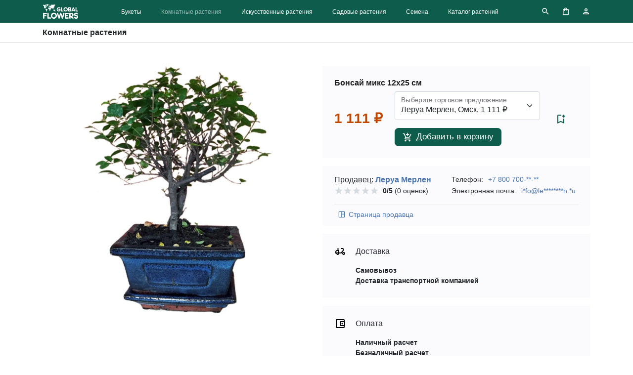

--- FILE ---
content_type: text/html; charset=UTF-8
request_url: https://global.flowers/store/buy-indoor-plants/bonsay-miks-12kh25-sm-14750355-69/
body_size: 15742
content:
<!doctype html>
<html lang="ru" itemscope itemtype="https://schema.org/ItemPage">
    <head>
        <meta charset=utf-8 />
        <meta name="viewport" content="width=device-width, initial-scale=1">
        <title itemprop="name">Бонсай микс 12х25 см из раздела Комнатные растения — купить | Global Flowers</title>
        <meta http-equiv="Content-Type" content="text/html; charset=UTF-8" />
<meta name="robots" content="noindex, follow" />
<meta name="description" content="Предложение &amp;quot;Бонсай микс 12х25 см&amp;quot; из раздела Комнатные растения от 1&nbsp;111&nbsp;&#8381;" />
<script type="text/javascript" data-skip-moving="true">(function(w, d, n) {var cl = "bx-core";var ht = d.documentElement;var htc = ht ? ht.className : undefined;if (htc === undefined || htc.indexOf(cl) !== -1){return;}var ua = n.userAgent;if (/(iPad;)|(iPhone;)/i.test(ua)){cl += " bx-ios";}else if (/Windows/i.test(ua)){cl += ' bx-win';}else if (/Macintosh/i.test(ua)){cl += " bx-mac";}else if (/Linux/i.test(ua) && !/Android/i.test(ua)){cl += " bx-linux";}else if (/Android/i.test(ua)){cl += " bx-android";}cl += (/(ipad|iphone|android|mobile|touch)/i.test(ua) ? " bx-touch" : " bx-no-touch");cl += w.devicePixelRatio && w.devicePixelRatio >= 2? " bx-retina": " bx-no-retina";var ieVersion = -1;if (/AppleWebKit/.test(ua)){cl += " bx-chrome";}else if (/Opera/.test(ua)){cl += " bx-opera";}else if (/Firefox/.test(ua)){cl += " bx-firefox";}ht.className = htc ? htc + " " + cl : cl;})(window, document, navigator);</script>


<link href="/bitrix/cache/css/s1/main/template_1d5bfcdabc38097a3efdcba948120ad4/template_1d5bfcdabc38097a3efdcba948120ad4_v1.css?1762005357268" type="text/css"  data-template-style="true" rel="stylesheet" />







                <link rel="canonical" href="https://global.flowers/store/buy-indoor-plants/bonsay-miks-12kh25-sm-14750355-69/" />
                                <link rel="shortcut icon" type="image/svg+xml" href="/favicon.svg">
        <link rel="apple-touch-icon" sizes="180x180" href="/apple-touch-icon.png" />
        <link rel="icon" type="image/png" sizes="32x32" href="/favicon-32x32.png" />
        <link rel="icon" type="image/png" sizes="16x16" href="/favicon-16x16.png" />
        <link rel="icon" href="/favicon.ico" type="image/x-icon" />
        <link rel="manifest" href="/site.webmanifest" />
        <link rel="mask-icon" href="/safari-pinned-tab.svg" color="#0e5c4b" />
        <meta name="msapplication-TileColor" content="#ffffff" />
        <meta name="theme-color" content="#ffffff" />
                <meta name="yandex-verification" content="e04549dbffbdfedd" />        <meta name="yandex-verification" content="4d2c9fbcb4c568f7" />                <link rel="stylesheet" href="/local/templates/main/assets/main.css?1672263562">
                                <style>
#searchContainer{width:100%;position:relative}#searchInput{-webkit-appearance:none;-moz-appearance:none;appearance:none;border-width:0;outline:none;padding:11px 10px;text-align:left;position:relative;width:100%;background:transparent;color:#fff}#searchInput::placeholder{color:rgba(132,189,177,.6)}#searchInput.dropdown{border-bottom-left-radius:0;border-bottom-right-radius:0}#headerSearch{background-color:rgba(132,189,177,.4);margin:0 20px;display:block}#headerSearch .button-action{width:46px;height:46px;background:transparent;border:none}#headerSearch .button-action svg{opacity:.6}#headerSearch .button-action:hover svg{opacity:1}#searchSelector{background:#fff;position:absolute;box-shadow:0 1rem 3rem rgba(0,0,0,.175)!important;border-bottom-left-radius:10px;border-bottom-right-radius:10px;max-height:176px;overflow:auto;width:100%;z-index:1}#searchSelector button{-webkit-appearance:none;-moz-appearance:none;appearance:none;outline:none;padding:10px 20px;cursor:pointer;border:none;display:block;background-color:#fff;margin:0;background-color:transparent;border-width:0;width:100%;text-align:left;color:#212529}#searchSelector button:hover{background-color:#f2f2f2}@media only screen and (max-width:991.98px){#headerSearch{border-radius:10px}}
</style>
<style>
.product-detail .bg-gray{
    background: #fbfbfd;
}
.product-detail .price{
    font-size: 28px; 
    color: #bf4800; 
    font-weight: bold;
}
.product-detail img{
    max-height: 500px;
}
.product-detail .rowgroup:not(:first-child){
    border-top: 1px solid #d2d2d7;
}
.product-detail .rowgroup .text p:last-child{
    margin-bottom: 0;
}
button {
    background: none;
    border: 0;
    box-sizing: content-box;
    color: inherit;
    cursor: pointer;
    font: inherit;
    line-height: inherit;
    font-feature-settings: inherit;
    line-height: inherit;
    overflow: visible;
    vertical-align: inherit;
}
.button {
    cursor: pointer;
    display: inline-block;
    text-align: center;
    white-space: nowrap;
    font-size: 17px;
    line-height: 1.17648;
    font-weight: 400;
    min-width: 28px;
    padding: 8px 16px;
    border-radius: 8px;
    background: #0e5c4b;
    color: #fff;
}
.button.disabled, .button:disabled {
    opacity: .32;
}
.button-block {
    box-sizing: border-box;
    display: block;
    width: 100%;
}
.button-photo{
    border-top: 2px solid #fbfbfd;
    border-bottom: 2px solid #fbfbfd;
    padding-bottom: 16px;
}
.button-photo.active{
    border-bottom-color: #d2d2d7;
}
#productPhoto img{
    -o-object-fit: contain; object-fit: contain;
}
.product-rating{
    width: 90px;
    overflow: hidden;
    position: relative;
}
.product-rating .star{
    left: 0;
    position: absolute;
    top: 0;
    width: 100%;
    background-repeat: repeat-x;
    background-size: 18px 18px;
    height: 18px;
    background-image: url("data:image/svg+xml;charset=utf8,%3Csvg xmlns='http://www.w3.org/2000/svg' height='18' viewBox='0 0 24 24' width='18' fill='%23d6dbe0'%3E%3Cg fill='none'%3E%3Cpath d='M0 0h24v24H0V0z'/%3E%3Cpath d='M0 0h24v24H0V0z'/%3E%3C/g%3E%3Cpath d='m12 17.3 6.2 3.7-1.7-7L22 9.2l-7.2-.6L12 2 9.2 8.6 2 9.2 7.5 14l-1.7 7 6.2-3.7z'/%3E%3C/svg%3E");
}
.product-rating .star.active{
    position: relative;
    z-index: 2;
    background-image: url("data:image/svg+xml;charset=utf8,%3Csvg xmlns='http://www.w3.org/2000/svg' height='18' viewBox='0 0 24 24' width='18' fill='%23fd8949'%3E%3Cg fill='none'%3E%3Cpath d='M0 0h24v24H0V0z'/%3E%3Cpath d='M0 0h24v24H0V0z'/%3E%3C/g%3E%3Cpath d='m12 17.3 6.2 3.7-1.7-7L22 9.2l-7.2-.6L12 2 9.2 8.6 2 9.2 7.5 14l-1.7 7 6.2-3.7z'/%3E%3C/svg%3E");
}
.form-select {
    display: block;
    width: 100%;
    padding: 0.375rem 2.25rem 0.375rem 0.75rem;
    -moz-padding-start: calc(0.75rem - 3px);
    font-size: 1rem;
    font-weight: 400;
    line-height: 1.5;
    color: #212529;
    background-color: #fff;
    background-image: url("data:image/svg+xml,%3csvg xmlns='http://www.w3.org/2000/svg' viewBox='0 0 16 16'%3e%3cpath fill='none' stroke='%23343a40' stroke-linecap='round' stroke-linejoin='round' stroke-width='2' d='M2 5l6 6 6-6'/%3e%3c/svg%3e");
    background-repeat: no-repeat;
    background-position: right 0.75rem center;
    background-size: 16px 12px;
    border: 1px solid #ced4da;
    border-radius: 0.25rem;
    transition: border-color 0.15s ease-in-out, box-shadow 0.15s ease-in-out;
    -webkit-appearance: none;
    -moz-appearance: none;
    appearance: none;
}
@media (prefers-reduced-motion: reduce) {
    .form-select {
        transition: none;
    }
}
.form-select:focus {
    outline: 0;
    box-shadow: none;
}
.form-select[multiple], .form-select[size]:not([size="1"]) {
    padding-right: 0.75rem;
    background-image: none;
}
.form-select:disabled {
    background-color: #e9ecef;
}
.form-select:-moz-focusring {
    color: transparent;
    text-shadow: 0 0 0 #212529;
}
.form-select-sm {
    padding-top: 0.25rem;
    padding-bottom: 0.25rem;
    padding-left: 0.5rem;
    font-size: 0.875rem;
}
.form-select-lg {
    padding-top: 0.5rem;
    padding-bottom: 0.5rem;
    padding-left: 1rem;
    font-size: 1.25rem;
}
.form-floating {
    position: relative;
}
.form-floating > .form-control,
.form-floating > .form-select {
    height: calc(3.5rem + 2px);
    line-height: 1.25;
}
.form-floating > label {
    position: absolute;
    top: 0;
    left: 0;
    height: 100%;
    padding: 1rem 0.75rem;
    pointer-events: none;
    border: 1px solid transparent;
    transform-origin: 0 0;
    transition: opacity 0.1s ease-in-out, transform 0.1s ease-in-out;
    white-space: nowrap;
}
@media (prefers-reduced-motion: reduce) {
    .form-floating > label {
        transition: none;
    }
}
.form-floating > .form-control {
    padding: 1rem 0.75rem;
}
.form-floating > .form-control::-moz-placeholder {
    color: transparent;
}
.form-floating > .form-control::placeholder {
    color: transparent;
}
.form-floating > .form-control:not(:-moz-placeholder-shown) {
    padding-top: 1.625rem;
    padding-bottom: 0.625rem;
}
.form-floating > .form-control:focus, .form-floating > .form-control:not(:placeholder-shown) {
    padding-top: 1.625rem;
    padding-bottom: 0.625rem;
}
.form-floating > .form-control:-webkit-autofill {
    padding-top: 1.625rem;
    padding-bottom: 0.625rem;
}
.form-floating > .form-select {
    padding-top: 1.625rem;
    padding-bottom: 0.625rem;
}
.form-floating > .form-control:not(:-moz-placeholder-shown) ~ label {
    opacity: 0.65;
    transform: scale(0.85) translateY(-0.5rem) translateX(0.15rem);
}
.form-floating > .form-control:focus ~ label,
.form-floating > .form-control:not(:placeholder-shown) ~ label,
.form-floating > .form-select ~ label {
    opacity: 0.65;
    transform: scale(0.85) translateY(-0.5rem) translateX(0.15rem);
}
.form-floating > .form-control:-webkit-autofill ~ label {
    opacity: 0.65;
    transform: scale(0.85) translateY(-0.5rem) translateX(0.15rem);
}

@-webkit-keyframes spinner-border{
    to{
        transform: rotate(360deg) /* rtl:ignore */;
    }
}
@keyframes spinner-border{
    to{
        transform: rotate(360deg) /* rtl:ignore */;
    }
}
.spinner-border{
    display: inline-block;
    width: 17px;
    height: 17px;
    vertical-align: -0.125em;
    border: 0.20em solid currentColor;
    border-right-color: transparent;
    border-radius: 50%;
    -webkit-animation: 0.75s linear infinite spinner-border;
    animation: 0.75s linear infinite spinner-border;
}
@media (prefers-reduced-motion: reduce) {
  .spinner-border, .spinner-grow {
    -webkit-animation-duration: 1.5s;
    animation-duration: 1.5s;
  }
}
</style>
    <style>
    .sticky-stop{top: unset;}
    </style>
    <link rel="stylesheet" href="/local/templates/main/assets/vendor/fancybox.css" />
<style>
.seller-info .block{background-color:#fbfbfd;font-size:14px}
.seller-info p{margin-bottom:0}
.seller-info a, .seller-info button{color:#4974AE;text-decoration:none}
.seller-info .actions{border-top:1px solid #e9e9e9}
.seller-info .actions button{margin-right:20px}
.seller-info button svg{margin-right:5px}
.seller-info .fs-16{font-size:16px}
.seller-info .wspl{white-space:pre-line}
</style>
                                <!-- Google Tag Manager -->
        <script data-skip-moving=true>(function(w,d,s,l,i){w[l]=w[l]||[];w[l].push({'gtm.start':new Date().getTime(),event:'gtm.js'});var f=d.getElementsByTagName(s)[0],j=d.createElement(s),dl=l!='dataLayer'?'&l='+l:'';j.async=true;j.src='https://www.googletagmanager.com/gtm.js?id='+i+dl;f.parentNode.insertBefore(j,f);})(window,document,'script','dataLayer','GTM-MDGZTT3');</script>
        <!-- End Google Tag Manager -->
            </head>
    <body class="d-flex flex-column min-vh-100">
        <!-- Google Tag Manager (noscript) -->
        <noscript><iframe src="https://www.googletagmanager.com/ns.html?id=GTM-MDGZTT3" height="0" width="0" style="display:none;visibility:hidden"></iframe></noscript>
        <!-- End Google Tag Manager (noscript) -->
        <header id="global-header" class="bg-green" itemprop="hasPart" itemscope itemtype="https://schema.org/WPHeader">
            <nav id="global-nav">
                <div class="container-lg">
                                        <div class="row align-items-center">
                        <div class="col col-lg-auto order-2 order-lg-1 d-flex justify-content-center">
                            <a href="/" class="d-block logo"><span class="logo-text">Global Flowers</span></a>
                        </div>
                        <div class="col-3 col-lg col-xl order-1 order-lg-2">
                            <input type="checkbox" id="state-global-menu" data-role="state-global-menu">
                            <label for="state-global-menu" class="d-lg-none">
                                <span class="menuicon-bread menuicon-bread-top">
                                    <span class="menuicon-bread-crust menuicon-bread-crust-top"></span>
                                </span>
                                <span class="menuicon-bread menuicon-bread-bottom">
                                    <span class="menuicon-bread-crust menuicon-bread-crust-bottom"></span>
                                </span>
                            </label>
                            <div class="menu">
                                <aside id="headerSearch" class="d-lg-none"  itemprop="potentialAction" itemscope itemtype="https://schema.org/SearchAction">
    <meta itemprop="target" content="https://global.flowers/search/?q={q}"/>
    <form class="row g-0" action="/search/">
        <div class="col-auto">
            <button type="submit" class="button-action"><svg xmlns="http://www.w3.org/2000/svg" height="18" viewBox="0 0 24 24" width="18" fill="#fff"><path d="M0 0h24v24H0V0z" fill="none"/><path d="M15.5 14h-.8l-.3-.3c1-1.1 1.6-2.6 1.6-4.2a6.5 6.5 0 1 0-2.3 5l.3.2v.8l5 5 1.5-1.5-5-5zm-6 0a4.5 4.5 0 1 1 0-9 4.5 4.5 0 0 1 0 9z"/></svg></button>
        </div>
        <div id="searchContainer" class="col">
            <input id="searchInput" name="q" type="text" inputmode="search" autocomplete="off" onkeyup="searchText(this);" placeholder="Поиск на global.flowers" required itemprop="query-input">
        </div>
        <div class="col-auto">
            <button type="reset" class="button-action" onclick="searchClose();"><svg xmlns="http://www.w3.org/2000/svg" height="18" viewBox="0 0 24 24" width="18" fill="#fff"><path d="M0 0h24v24H0V0z" fill="none"/><path d="M19 6.4 17.6 5 12 10.6 6.4 5 5 6.4l5.6 5.6L5 17.6 6.4 19l5.6-5.6 5.6 5.6 1.4-1.4-5.6-5.6L19 6.4z"/></svg></button>
        </div>
    </form>
</aside><ul id="menuList" class="d-lg-flex justify-content-center list-inline mt-4 mt-lg-0 mb-0" itemprop="hasPart" itemscope itemtype="https://schema.org/SiteNavigationElement">
    	<li class="list-inline-item px-2 px-xl-3">
        <a href="/store/buy-bouquet/">Букеты</a>
    </li>
	<li class="list-inline-item px-2 px-xl-3">
        <a href="/store/buy-indoor-plants/" class="active">Комнатные растения</a>
    </li>
	<li class="list-inline-item px-2 px-xl-3">
        <a href="/store/buy-artificial-plants/">Искусственные растения</a>
    </li>
	<li class="list-inline-item px-2 px-xl-3">
        <a href="/store/buy-garden-plants/">Садовые растения</a>
    </li>
	<li class="list-inline-item px-2 px-xl-3">
        <a href="/store/buy-seeds/">Семена</a>
    </li>
	<li class="list-inline-item px-2 px-xl-3">
        <a href="/plants/">Каталог растений</a>
    </li>
</ul>
                            </div>
                        </div>
                        <div class="col-3 col-lg-auto order-3 order-lg-3 d-flex justify-content-end">
                            <a href="/search/" onclick="searchView(); return false;" class="me-2 link-search d-none d-lg-block"><span>Поиск</span></a>
                            <a href="/cart/" class="mx-2 px-3 link-cart d-block"><span>Корзина</span><span id="badgeCart" class="badge"></span></a>
                            <a id="link-personal" href="/auth/" data-open="N" onclick="openAccountMenu(this); return false;" class="ms-2 link-personal d-block"><span>Профиль</span></a>
                        </div>
                    </div>
                                    </div>
                <div class="container-lg position-relative">
                    <aside id="accountview" class="accountview">
                        <div class="position-relative"><span class="accountview-caret"></span></div>
                        <div id="accountview-content" class="accountview-content"></div>
                    </aside>
                </div>
            </nav>
        </header>
        <main class="flex-fill">
<input class="d-none" type="checkbox" id="nav-local-state">
<label id="nav-local-curtain" for="nav-local-state"></label>
<nav id="nav-local" class="nav-local sticky-top sticky-stop">
    <div class="wrapper">
        <div class="container">
            <div class="row py-2 align-items-center">
                <div class="col">
                    <span class="fw-bold">Комнатные растения</span>
                </div>
                            </div>
        </div>
    </div>
</nav><div class="container py-5 product-detail" itemprop="mainEntity" itemscope itemtype="https://schema.org/Product">
    <div class="row">
        <div class="col-12 col-lg-6">
            <div class="sticky-top text-center">
                <div id="productPhoto">
                    <img 
                        alt="Фото Бонсай микс 12х25 см" 
                        width="632" 
                        height="632" 
                        src="/upload/iblock/51c/zfr9dzq8aztj8zmij2m22y0xyyns6dfg/komnatnye_rasteniya_bonsay_miks_12kh25_sm.webp" 
                        srcset="/local/templates/main/assets/img/empty-320x320.webp 320w"
                        data-srcset="/upload/iblock/51c/zfr9dzq8aztj8zmij2m22y0xyyns6dfg/komnatnye_rasteniya_bonsay_miks_12kh25_sm.webp 320w"
                        sizes="100vw"
                        decoding="async"
                        class="lazyl img-fluid"
                        itemprop="image"
                    />
                </div>
                            </div>
        </div>
        <div class="col-12 col-lg-6">
            <div class="sticky-top">
                                <div class="bg-gray p-4">
                    <p class="h6">Бонсай микс 12х25 см</p>
                    <div class="row align-items-center">
                        <div class="col-auto">
                                                        <div itemprop="offers" itemscope itemtype="https://schema.org/Offer">
                                <meta itemprop="priceCurrency" content="RUB" />
                                <meta itemprop="availability" content="https://schema.org/InStock" />
                                <meta itemprop="price" content="1111" />
                                <span class="price">1&nbsp;111&nbsp;&#8381;</span>
                            </div>
                                                                                </div>
                        <div class="col-auto">
                                                        <div>
                                <form method="post" onsubmit="addToCart(this); return false;">
                                    <input type="hidden" name="siteId" value="s1">
                                                                        <div class="form-floating">
                                        <select class="form-select mb-3" name="offerId">
                                                                                        <option value="164612">Леруа Мерлен, Омск, 1&nbsp;111&nbsp;&#8381;</option>
                                                                                        <option value="167234">Леруа Мерлен, Самара, 1&nbsp;111&nbsp;&#8381;</option>
                                                                                        <option value="168427">Леруа Мерлен, Саранск, 1&nbsp;111&nbsp;&#8381;</option>
                                                                                        <option value="169908">Леруа Мерлен, Тольятти, 1&nbsp;111&nbsp;&#8381;</option>
                                                                                    </select>
                                        <label for="filterPlant">Выберите торговое предложение</label>
                                    </div>
                                                                                                                                                <button class="button" type="submit" name="add-to-cart"><svg xmlns="http://www.w3.org/2000/svg" class="me-2" height="20px" viewBox="0 0 24 24" width="20px" fill="#FFFFFF"><path d="M0 0h24v24H0V0z" fill="none"/><path d="M11 9h2V6h3V4h-3V1h-2v3H8v2h3v3zm-4 9c-1.1 0-1.99.9-1.99 2S5.9 22 7 22s2-.9 2-2-.9-2-2-2zm10 0c-1.1 0-1.99.9-1.99 2s.89 2 1.99 2 2-.9 2-2-.9-2-2-2zm-8.9-5h7.45c.75 0 1.41-.41 1.75-1.03l3.86-7.01L19.42 4l-3.87 7H8.53L4.27 2H1v2h2l3.6 7.59-1.35 2.44C4.52 15.37 5.48 17 7 17h12v-2H7l1.1-2z"/></svg>Добавить в корзину</button>
                                                                    </form>
                            </div>
                                                    </div>
                        <div class="col-auto">
                            <button type="button" onclick="addToWishlist(164611);" title="Добавить в сохранённые товары">
                                <svg xmlns="http://www.w3.org/2000/svg" height="24" width="24" fill="#0e5c4b"><path fill="none" d="M0 0h36v36H0z"/><path d="M17 11v7l-5-2.2L7 18V5h6V3H7a2 2 0 0 0-2 2v16l7-3 7 3V11h-2zm4-4h-2v2h-2V7h-2V5h2V3h2v2h2v2z"/></svg>
                            </button>
                        </div>
                    </div>
                </div>
                                <div class="seller-info mt-3">
    <div class="block px-4 pt-2 mb-3">
        <div class="row py-2 mb-2">
            <div class="col-12 col-sm">
                <p class="fs-16">Продавец: <a href="/shops/69/" class="link" data-relatedlink="link-seller"><strong>Леруа Мерлен</strong></a></p>
                <div class="d-flex flex-row align-items-center">
                    <div class="product-rating me-2">
                        <div class="star"></div>
                        <div class="star active" style="width:0%"></div>
                    </div>
                    <b>0/5</b>&nbsp;(0&nbsp;оценок)
                </div>
            </div>
            <div class="col-12 col-sm-auto">
                <p>Телефон: <button onclick="showSellerContacts(69, 'phone');">+7 800 700-**-**</button></p>
                <p>Электронная почта: <button onclick="showSellerContacts(69, 'email');">i*fo@le********n.*u</button></p>
            </div>
        </div>
        <div class="actions py-2">
                        <button class="d-inline-flex align-items-center" onclick="document.location.href = document.querySelector('.link[data-relatedlink=link-seller]').getAttribute('href');">
                <svg xmlns="http://www.w3.org/2000/svg" enable-background="new 0 0 20 20" height="18px" viewBox="0 0 20 20" width="18px" fill="#3e77aa"><rect fill="none" height="20" width="20"/><path d="M17,4.5C17,3.67,16.33,3,15.5,3h-11C3.67,3,3,3.67,3,4.5v10.94C3,16.3,3.7,17,4.56,17H15.5c0.83,0,1.5-0.67,1.5-1.5V4.5z M15.5,4.5v4h-4.75v-4H15.5z M4.5,15.5v-11h4.75v11H4.5z M15.5,15.5h-4.75V10h4.75V15.5z"/></svg>
                Страница продавца            </button>
        </div>
            </div>
        <div class="block px-4 pt-2 pb-4 mb-3">
        <div class="row align-items-center">
            <div class="col-1">
                <div class="my-3">
                    <svg xmlns="http://www.w3.org/2000/svg" enable-background="new 0 0 24 24" height="24px" viewBox="0 0 24 24" width="24px" fill="#000000"><g><rect fill="none" height="24" width="24" y="0"/></g><g><g><g><path d="M19,7c0-1.1-0.9-2-2-2h-3v2h3v2.65L13.52,14H10V9H6c-2.21,0-4,1.79-4,4v3h2c0,1.66,1.34,3,3,3s3-1.34,3-3h4.48L19,10.35 V7z M4,14v-1c0-1.1,0.9-2,2-2h2v3H4z M7,17c-0.55,0-1-0.45-1-1h2C8,16.55,7.55,17,7,17z"/><rect height="2" width="5" x="5" y="6"/><path d="M19,13c-1.66,0-3,1.34-3,3s1.34,3,3,3s3-1.34,3-3S20.66,13,19,13z M19,17c-0.55,0-1-0.45-1-1s0.45-1,1-1s1,0.45,1,1 C20,16.55,19.55,17,19,17z"/></g></g></g></svg>
                </div>
            </div>
            <div class="col-11">
                <p class="fs-16">Доставка</p>
            </div>
            <div class="col-11 offset-1">
                                <p class="wspl"><strong>Самовывоз</strong><br></p>
                                <p class="wspl"><strong>Доставка транспортной компанией</strong><br></p>
                            </div>
        </div>
    </div>
            <div class="block px-4 pt-2 pb-4 mb-3">
        <div class="row align-items-center">
            <div class="col-1">
                <div class="my-3">
                    <svg xmlns="http://www.w3.org/2000/svg" height="24px" viewBox="0 0 24 24" width="24px" fill="#000000"><path d="M0 0h24v24H0V0z" fill="none"/><path d="M21 7.28V5c0-1.1-.9-2-2-2H5c-1.11 0-2 .9-2 2v14c0 1.1.89 2 2 2h14c1.1 0 2-.9 2-2v-2.28c.59-.35 1-.98 1-1.72V9c0-.74-.41-1.37-1-1.72zM20 9v6h-7V9h7zM5 19V5h14v2h-6c-1.1 0-2 .9-2 2v6c0 1.1.9 2 2 2h6v2H5z"/><circle cx="16" cy="12" r="1.5"/></svg>
                </div>
            </div>
            <div class="col-11">
                <p class="fs-16">Оплата</p>
            </div>
            <div class="col-11 offset-1">
                                <p class="wspl"><strong>Наличный расчет</strong><br></p>
                                <p class="wspl"><strong>Безналичный расчет</strong><br></p>
                            </div>
        </div>
    </div>
    </div>
                            </div>
        </div>
    </div>
        <div class="row pt-5 mt-5 rowgroup" itemprop="description">
        <h2 class="h4 mb-3 mb-lg-0 col-12 col-lg-3">Описание товара</h2>
        <div class="col-12 col-lg-9 text"><p>«Бонсай микс» — декоративное комнатное растение, которое представляет собой копию настоящего дерева в миниатюре. Выращенное в домашних условиях оно украсит любой интерьер и подарит уют. Для придания растению красоты и изящества необходимо формирование кроны. Регулярное подстригание позволит получить для деревца желаемую форму. При необходимости можно купить удобрения и подкармливать растение. Частота и обильность полива зависят от времени года: чем выше температура, тем менее обильный полив требуется.</p>
<p>Преимущества:</p>
<ul>
<li>привлекательность;</li>
<li>оригинальность;</li>
<li>доступная цена.</li>
</ul>
<p>Важно: данный товар поставляется в нескольких вариантах внешнего вида растения и формы горшка, без возможности выбора при заказе в интернет-магазине.</p></div>
    </div>
            <div class="row pt-5 mt-5 rowgroup">
        <h2 class="h4 mb-3 mb-lg-0 col-12 col-lg-3">Характеристики товара</h2>
        <div class="col-12 col-lg-9 text">
            <dl>
                                <dt>Высота, см</dt>
                <dd>25.0</dd>
                                <dt>Назначение</dt>
                <dd>Горшок / ящик для цветов</dd>
                                <dt>Количество в наборе</dt>
                <dd>1</dd>
                                <dt>Место посадки</dt>
                <dd>Полутень / солнце</dd>
                                <dt>Сорт</dt>
                <dd>Микс</dd>
                                <dt>Высота растения max, см</dt>
                <dd>45</dd>
                                <dt>Страна производства</dt>
                <dd>Нидерланды</dd>
                                <dt>Тип растения</dt>
                <dd>Бонсай</dd>
                                <dt>Высота растения, см</dt>
                <dd>25</dd>
                                <dt>Диаметр горшка, см</dt>
                <dd>12.0</dd>
                                <dt>Тип упаковки</dt>
                <dd>Без упаковки</dd>
                                <dt>Тип продукта</dt>
                <dd>Комнатное растение</dd>
                                <dt>Вес, кг</dt>
                <dd>0.55</dd>
                            </dl>
        </div>
    </div>
        </div>
        </main>
        <div id="main-curtain" data-role="main-curtain"></div>
        <footer>
                        <div id="footer-before" class="mt-auto">
                <div class="container">
                    <aside class="row pt-4 pb-3 text">
                        <p class="col-12 mb-0 text-grey">Цены, указанные на сайте, не включают стоимость доставки и не являются публичной офертой, если не указано иное.</p>
                    </aside>
                    <div class="row py-3 pb-lg-0">
                        <div class="col-12">
                            <nav class="breadcrumbs mb-4"><div class="breadcrumbs-path"><ol class="breadcrumbs-list" itemprop="breadcrumb" itemscope itemtype="https://schema.org/BreadcrumbList"><li class="breadcrumbs-item" itemscope itemprop="itemListElement" itemtype="https://schema.org/ListItem"><a href="/" class="breadcrumbs-link" itemprop="item"><span itemprop="name">Global Flowers</span><meta itemprop="position" content="0" /></a></li><li class="breadcrumbs-item" itemscope itemprop="itemListElement" itemtype="https://schema.org/ListItem"><a href="/store/buy-indoor-plants/" class="breadcrumbs-link" itemprop="item"><span itemprop="name">Комнатные растения</span><meta itemprop="position" content="2" /></a></li><li class="breadcrumbs-item" itemscope itemprop="itemListElement" itemtype="https://schema.org/ListItem"><span class="text-grey" itemprop="name">Бонсай микс 12х25 см</span><meta itemprop="position" content="3" /></li></ol></div></nav>                        </div>
                    </div>
                </div>
            </div>
                        <div id="footer" itemprop="hasPart" itemscope itemtype="https://schema.org/WPFooter">
                <div class="container">
                    <div class="row row-cols-1 row-cols-md-3 row-cols-lg-5 py-lg-5 py-3">
                        <div class="col">
                            <input class="state-section-three" type="checkbox" id="state-section-three-buy">
<label for="state-section-three-buy" class="fw-bold label-section-three">Выбирайте и покупайте</label>
<ul class="list-unstyled mt-lg-2 section-three">
        <li class="mb-2">
        <a href="/store/buy-bouquet/">Букеты цветов</a>
    </li>
    <li class="mb-2">
        <a href="/store/buy-indoor-plants/" class="active">Комнатные цветы и растения</a>
    </li>
    <li class="mb-2">
        <a href="/store/buy-artificial-plants/">Искусственные цветы и растения</a>
    </li>
    <li class="mb-2">
        <a href="/store/buy-garden-plants/">Садовые цветы и растения</a>
    </li>
    <li class="mb-2">
        <a href="/store/buy-seeds/">Семена</a>
    </li>
</ul>
                        </div>
                        <div class="col">
                            <input class="state-section-three" type="checkbox" id="state-section-three-read">
<label for="state-section-three-read" class="fw-bold label-section-three">Читайте и узнавайте</label>
<ul class="list-unstyled mt-lg-2 section-three">
        <li class="mb-2">
        <a href="/plants/">Справочник растений</a>
    </li>
</ul>
<input class="state-section-three" type="checkbox" id="state-section-three-sell">
<label for="state-section-three-sell" class="fw-bold label-section-three">Продавайте</label>
<ul class="list-unstyled mt-lg-2 section-three">
        <li class="mb-2">
        <a href="/about/partners/">Приглашение к сотрудничеству</a>
    </li>
    <li class="mb-2">
        <a href="https://seller.global.flowers/" target="_blank">Личный кабинет продавца</a>
    </li>
</ul>
                        </div>
                        <div class="col">
                            <input class="state-section-three" type="checkbox" id="state-section-three-about">
<label for="state-section-three-about" class="fw-bold label-section-three">О проекте</label>
<ul class="list-unstyled mt-lg-2 section-three">
        <li class="mb-2">
        <a href="/about/">Презентация</a>
    </li>
    <li class="mb-2">
        <a href="/about/requisites/">Реквизиты юридического лица</a>
    </li>
    <li class="mb-2">
        <a href="/about/contacts/">Контакты</a>
    </li>
</ul>
                        </div>
                        <div class="col">
                            <input class="state-section-three" type="checkbox" id="state-section-three-legal">
<label for="state-section-three-legal" class="fw-bold label-section-three">Правовая информация</label>
<ul class="list-unstyled mt-lg-2 section-three">
        <li class="mb-2">
        <a href="/legal/confidential/">Политика конфиденциальности</a>
    </li>
    <li class="mb-2">
        <a href="/legal/agreement/">Пользовательское соглашение</a>
    </li>
    <li class="mb-2">
        <a href="/legal/rules/">Правила оказания услуг</a>
    </li>
    <li class="mb-2">
        <a href="/legal/conditions/">Условия оказания услуг</a>
    </li>
</ul>
                        </div>
                        <div class="col">
                            <input class="state-section-three" type="checkbox" id="state-section-three-social">
<label for="state-section-three-social" class="fw-bold label-section-three">Группы в социальных сетях</label>
<ul class="list-unstyled mt-lg-2 section-three">
        <li class="mb-2">
        <a href="https://vk.com/global.flowers" target="_blank">Вконтакте</a>
    </li>
    <li class="mb-2">
        <a href="https://ok.ru/globalflowers" target="_blank">Одноклассники</a>
    </li>
</ul>
                        </div>
                    </div>
                </div>
            </div>
            <div id="footer-after" class="mt-auto">
                <div class="container">
                    <div class="row align-items-center copy py-lg-2">
                        <div class="col-12 col-lg-auto order-lg-2 pb-3 pb-lg-0">
                            <span class="list-link">
                                <a href="/choose-country-city/">Выбор местоположения</a>
                            </span>
                                                        <span class="list-link">
                                <a href="/en/store/buy-indoor-plants/bonsay-miks-12kh25-sm-14750355-69/" title="This page is available in English">EN</a>
                            </span>
                                                    </div>
                        <div class="col-12 col-lg text-grey pb-3 pb-lg-0">
                            <p class="mb-0">&copy;&nbsp;<span itemprop="copyrightYear">2020</span>-2026, Global&nbsp;Flowers. Все&nbsp;права&nbsp;защищены.</p>
                        </div>
                    </div>
                </div>
            </div>
        </footer>
    <script type="text/javascript">if(!window.BX)window.BX={};if(!window.BX.message)window.BX.message=function(mess){if(typeof mess==='object'){for(let i in mess) {BX.message[i]=mess[i];} return true;}};</script>
<script type="text/javascript">(window.BX||top.BX).message({'JS_CORE_LOADING':'Загрузка...','JS_CORE_NO_DATA':'- Нет данных -','JS_CORE_WINDOW_CLOSE':'Закрыть','JS_CORE_WINDOW_EXPAND':'Развернуть','JS_CORE_WINDOW_NARROW':'Свернуть в окно','JS_CORE_WINDOW_SAVE':'Сохранить','JS_CORE_WINDOW_CANCEL':'Отменить','JS_CORE_WINDOW_CONTINUE':'Продолжить','JS_CORE_H':'ч','JS_CORE_M':'м','JS_CORE_S':'с','JSADM_AI_HIDE_EXTRA':'Скрыть лишние','JSADM_AI_ALL_NOTIF':'Показать все','JSADM_AUTH_REQ':'Требуется авторизация!','JS_CORE_WINDOW_AUTH':'Войти','JS_CORE_IMAGE_FULL':'Полный размер'});</script><script type="text/javascript" src="/bitrix/js/main/core/core.min.js?1685683857219752"></script><script>BX.setJSList(['/bitrix/js/main/core/core_ajax.js','/bitrix/js/main/core/core_promise.js','/bitrix/js/main/polyfill/promise/js/promise.js','/bitrix/js/main/loadext/loadext.js','/bitrix/js/main/loadext/extension.js','/bitrix/js/main/polyfill/promise/js/promise.js','/bitrix/js/main/polyfill/find/js/find.js','/bitrix/js/main/polyfill/includes/js/includes.js','/bitrix/js/main/polyfill/matches/js/matches.js','/bitrix/js/ui/polyfill/closest/js/closest.js','/bitrix/js/main/polyfill/fill/main.polyfill.fill.js','/bitrix/js/main/polyfill/find/js/find.js','/bitrix/js/main/polyfill/matches/js/matches.js','/bitrix/js/main/polyfill/core/dist/polyfill.bundle.js','/bitrix/js/main/core/core.js','/bitrix/js/main/polyfill/intersectionobserver/js/intersectionobserver.js','/bitrix/js/main/lazyload/dist/lazyload.bundle.js','/bitrix/js/main/polyfill/core/dist/polyfill.bundle.js','/bitrix/js/main/parambag/dist/parambag.bundle.js']);
</script>
<script type="text/javascript">(window.BX||top.BX).message({'LANGUAGE_ID':'ru','FORMAT_DATE':'DD.MM.YYYY','FORMAT_DATETIME':'DD.MM.YYYY HH:MI:SS','COOKIE_PREFIX':'GF','SERVER_TZ_OFFSET':'0','UTF_MODE':'Y','SITE_ID':'s1','SITE_DIR':'/','USER_ID':'','SERVER_TIME':'1768634947','USER_TZ_OFFSET':'0','USER_TZ_AUTO':'Y','bitrix_sessid':'6b821d5c50c67123ce6ea7771d10711b'});</script><script type="text/javascript" src="/bitrix/js/hooli.bookmark/script.js?16683646693235"></script>
<script type="text/javascript">BX.setCSSList(['/local/templates/main/template_styles.css']);</script>
<script>var obHooliBookmark = new hooliBookmark("s1", "ru", {addedClassToggle :"added"}); document.addEventListener("DOMContentLoaded", () => {obHooliBookmark.init();});</script>



<script type="text/javascript">var _ba = _ba || []; _ba.push(["aid", "6469f8d3f50a5635091fc76f27cb7e50"]); _ba.push(["host", "global.flowers"]); (function() {var ba = document.createElement("script"); ba.type = "text/javascript"; ba.async = true;ba.src = (document.location.protocol == "https:" ? "https://" : "http://") + "bitrix.info/ba.js";var s = document.getElementsByTagName("script")[0];s.parentNode.insertBefore(ba, s);})();</script>


<script src="/local/templates/main/assets/main.js?1672263562"></script>
<script type="text/javascript" src="/local/templates/main/assets/vendor/lozad.min.js"></script>
<script>const lozadObServer = window.lozad('.lazyl'); lozadObServer.observe();</script>
<script>
        function jsApp(xhrURL, siteId, languageId, userData, languageMessages){
            this.xhrURL = xhrURL;
            this.siteId = siteId;
            this.languageId = languageId;
            this.messages = languageMessages;
            this.sessionId = userData.sessionId;
        }
        jsApp.prototype.init = function(){
            this.initUserData();
            this.initEventHandlers();
            this.initToProductBtns();
            this.initRelatedlinks();
        };
        jsApp.prototype.initUserData = function(){
            let formData = new FormData();
            formData.append('sessionId', this.sessionId);
            formData.append('languageId', this.languageId);
            formData.append('siteId', this.siteId);
            fetch(this.xhrURL+'get-user-data/',{
                method: 'POST',
                body: formData
            }).then(response => response.json()).then(response => {
                if(response.result){
                    if(response.cartItemsCnt > 0){
                        let badgeCart = document.getElementById('badgeCart');
                        let badgeCartText = response.cartItemsCnt;
                        if(response.cartItemsCnt > 99){
                            badgeCartText = '99+';
                        }
                        badgeCart.innerHTML = badgeCartText;
                    }
                }
			});
        };
        jsApp.prototype.initEventHandlers = function(){
            //mainCurtain
            /*
            let mainCurtain = document.querySelector('[data-role="main-curtain"]');
            mainCurtain.addEventListener('click', () => {
                mainCurtain.removeAttribute('style');
                this.searchClose();
                this.closeAccountMenu();
            });
            */
            //stateGlobalMenu
            /*
            let stateGlobalMenu = document.querySelector('[data-role="state-global-menu"]');
            stateGlobalMenu.addEventListener('change', (e) => {
                if(e.target.checked){
                    this.searchClose();
                    this.closeAccountMenu();
                }
            });
            */
        };
        jsApp.prototype.initToProductBtns = function(){
            let toProductBtns = document.querySelectorAll('[data-role="external-offer"]');
            toProductBtns.forEach(function(btn){
                btn.addEventListener('click', (e) => {
                    e.preventDefault();
                    window.open('https://globalflowers.net/goods/' + btn.getAttribute('data-offer-id') + '/', '_blank');
                });
            });
        };
        jsApp.prototype.initRelatedlinks = function(){
            let items = document.querySelectorAll('[data-role="related-link"]');
            items.forEach(function(item){
                item.addEventListener('click', (e) => {
                    e.preventDefault();
                    let relatedLink = document.querySelector('[data-relatedlink="'+item.getAttribute('data-cid')+'"]');
                    document.location.href = relatedLink.getAttribute('href');
                });
            });
        };
        let gfApp = new jsApp('/xhr/', 's1', 'ru', {
            sessionId: "6b821d5c50c67123ce6ea7771d10711b",
            userCityCode: "",
        }, {
            noresult: "нет результатов",
            addtocart: "Добавить в корзину",
            addedtocart: "Товар в корзине",
            loading: "Загрузка...",
        });
        document.addEventListener('DOMContentLoaded', () => {
            gfApp.init();  
        });
        ////////////////
        window.languageId = 'ru';
        window.siteId = 's1';
        window.messages = {
            'noresult': 'нет результатов',
            'addtocart': 'Добавить в корзину',
            'addedtocart': 'Товар в корзине',
            'loading': 'Загрузка...',
        };
        window.userCityCode = '';

        let mainCurtain = document.getElementById('main-curtain');
        mainCurtain.addEventListener('click', () => {
            mainCurtain.removeAttribute('style');
            searchClose();
            closeAccountMenu();
        });
        let stateGlobalMenu = document.getElementById('state-global-menu');
        stateGlobalMenu.addEventListener('change', (e) => {
            if(e.target.checked){
                searchClose();
                closeAccountMenu();
            }
        });
        
        function openAccountMenu(e){
            if(e.getAttribute('data-open') == 'Y'){
                mainCurtain.click();
            }else{
                e.setAttribute('data-open', 'Y');
                searchClose(); stateGlobalMenu.checked = false;
                mainCurtain.setAttribute('style', 'display:block');
                let accountviewContent = document.getElementById('accountview-content');
                accountviewContent.parentElement.setAttribute('style', 'display:block');
                if(accountviewContent.hasChildNodes() === false){
                    accountviewContent.innerHTML = '<div class="d-flex justify-content-center align-items-center p-3"><div class="spinner-border me-2"></div><div class="text-grey">'+window.messages.loading+'</div></div>';
                    
                    let formData = new FormData();
                    formData.append('languageId', window.languageId);
                    formData.append('siteId', window.siteId);
                    fetch('/xhr/get-account-view/',{
                        method: 'POST',
                        body: formData
                    }).then(response => response.json()).then(response => {
                        if(response.result){
                            let ul = document.createElement('ul');
                            ul.setAttribute('class', 'list-unstyled px-4 py-2 mb-0 accountview-navlist');
                            response.links.forEach((link) => {

                                let li = document.createElement('li');
                                li.setAttribute('class', 'accountview-navitem accountview-navitem-'+link.type);

                                let a = document.createElement('a');
                                a.setAttribute('class', 'accountview-navlink accountview-navlink-'+link.type);
                                if(link.type != 'signout'){
                                    a.setAttribute('href', link.url);
                                }else{
                                    a.setAttribute('href', '/store/buy-indoor-plants/bonsay-miks-12kh25-sm-14750355-69/?logout=yes&sessid=6b821d5c50c67123ce6ea7771d10711b');
                                    a.setAttribute('rel', 'nofollow');
                                }
                                a.appendChild(document.createTextNode(link.text));
                                li.appendChild(a);

                                ul.appendChild(li);
                            });
                            accountviewContent.innerHTML = '';
                            accountviewContent.appendChild(ul, accountviewContent);
                        }
                    });
                }
            }
        }
        function closeAccountMenu(){
            let accountviewContent = document.getElementById('accountview-content');
            let linkPersonal = document.getElementById('link-personal');
            accountviewContent.parentElement.removeAttribute('style');
            linkPersonal.setAttribute('data-open', 'N');
        }
        ///
        function devJob(){
                        alert('Данное действие временно недоступно, ведутся работы по реорганизации архитектуры платформы.');
                    }
    </script>
<script>
let searchHints={};let searchInput=document.getElementById('searchInput');window.searchInput=searchInput;function searchText(element){let searchSelector=document.getElementById('searchSelector');if(element.value.trim()!==''){getSearchHints(element.value);element.classList.add('dropdown');if(searchSelector==null){searchSelector=document.createElement('div');searchSelector.id='searchSelector';element.parentNode.appendChild(searchSelector)}
searchSelector.innerHTML='';for(let item in searchHints){let hintHtml=document.createElement('button');hintHtml.setAttribute('data-q',searchHints[item]);hintHtml.setAttribute('onclick','setSearchQuery(this);');hintHtml.setAttribute('type','submit');hintHtml.innerHTML=searchHints[item];searchSelector.appendChild(hintHtml)}}else{if(searchSelector!==null){searchSelector.parentNode.removeChild(searchSelector);element.classList.remove('dropdown')}}}
function setSearchQuery(element){window.searchInput.classList.remove('dropdown');window.searchInput.value=element.getAttribute('data-q');element.parentNode.parentNode.parentNode.submit();element.parentNode.parentNode.removeChild(element.parentNode)}
function searchClose(){let headerSearch=document.getElementById('headerSearch');headerSearch.classList.add('d-lg-none');let menuList=document.getElementById('menuList');menuList.removeAttribute('style');let mainCurtain=document.getElementById('main-curtain');mainCurtain.removeAttribute('style');let searchSelector=document.getElementById('searchSelector');if(searchSelector!=null){searchSelector.parentNode.removeChild(searchSelector)}}
function getSearchHints(q){let formData=new FormData();formData.append('languageId',window.languageId);formData.append('siteId',window.siteId);formData.append('userCityCode',window.userCityCode);formData.append('q',q);fetch('/xhr/get-hints/',{method:'POST',body:formData}).then(response=>response.json()).then(response=>{if(response.result){searchHints=response.items}})}
function searchView(){let headerSearch=document.getElementById('headerSearch');headerSearch.classList.remove('d-lg-none');let menuList=document.getElementById('menuList');menuList.setAttribute('style','display:none !important');let mainCurtain=document.getElementById('main-curtain');mainCurtain.setAttribute('style','display:block');document.getElementById('searchInput').focus();closeAccountMenu()}
</script>
<script>
function insertPhoto(e, element)
{
    e.preventDefault();
    let productPhoto = document.getElementById('productPhoto');
    productPhoto.innerHTML = element.innerHTML;

    let productPhotoImg = document.querySelector('#productPhoto img');
    productPhotoImg.removeAttribute('width');
    productPhotoImg.removeAttribute('height');

    const buttonList = document.querySelectorAll('#photoPicker button');
    buttonList.forEach(function(buttonItem) {
        buttonItem.classList.remove('active');
    });
    element.classList.add('active');
}
function addToWishlist(productId)
{
        alert('Данное действие временно недоступно, ведутся работы по реорганизации архитектуры платформы.');
    }

function addToCart(form)
{
    let formBtnSubmit = form.querySelector('button[type="submit"]');
    formBtnSubmit.setAttribute('disabled', true);
    formBtnSubmit.innerHTML = '<span class="spinner-border spinner-border-sm"></span> '+window.messages.addtocart;
    let formData = new FormData(form);
    fetch('/xhr/add-to-cart/',{
        method: 'POST',
        body: formData
    }).then(response => response.json()).then(response => {
        console.log(response);
        if(response.result){
            if(response.cartItemsCnt > 0){
                let badgeCartText = response.cartItemsCnt;
                if(response.cartItemsCnt > 99){
                    badgeCartText = '99+';
                }
                let badgeCart = document.getElementById('badgeCart');
                badgeCart.innerHTML = badgeCartText;
            }
        }
    });
    formBtnSubmit.innerHTML = '<svg xmlns="http://www.w3.org/2000/svg" height="17" viewBox="0 0 24 24" width="17" fill="#FFF"><path d="M0 0h24v24H0V0z" fill="none"/><path d="M9 16.2 4.8 12l-1.4 1.4L9 19 21 7l-1.4-1.4L9 16.2z"/></svg> '+window.messages.addedtocart;
    formBtnSubmit.removeAttribute('disabled');
}
</script>
<script type="text/javascript" src="/local/templates/main/assets/vendor/fancybox.umd.js"></script>
<script>
function showSellerContacts(sellerId, typeContacts){
    let formData = new FormData();
    formData.append('languageId', window.languageId);
    formData.append('siteId', window.siteId);
    formData.append('sellerId', sellerId);
    formData.append('typeContacts', typeContacts);
    fetch('/xhr/get-seller-contacts/',{
        method: 'POST',
        body: formData
    }).then(response => response.json()).then(response => {
        if(response.result){
            window.Fancybox.show([{
                src: '<div class="seller-info"><h2>'+response.seller.name+'</h2><hr><p class="fs-16">Телефон: <a href="tel:'+response.seller.phone+'">'+response.seller.phone+'</a></p><p class="fs-16">Электронная почта: <a href="mailto:'+response.seller.email+'">'+response.seller.email+'</a></p></div>',
                type: 'html'
            }], {
                autoFocus: false,
                dragToClose: false,
                hideScrollbar: false,
                trapFocus: false,
            });
        }
    });
}
</script>
</body>
            </html>